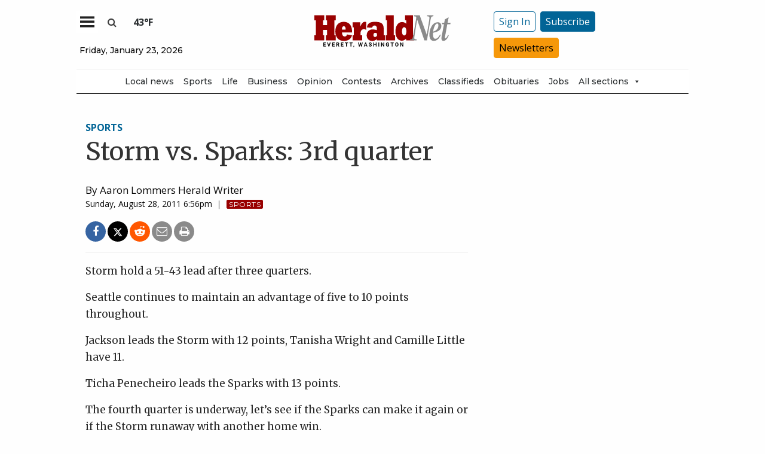

--- FILE ---
content_type: text/html; charset=utf-8
request_url: https://www.google.com/recaptcha/api2/aframe
body_size: 266
content:
<!DOCTYPE HTML><html><head><meta http-equiv="content-type" content="text/html; charset=UTF-8"></head><body><script nonce="Mq7IAjsqjBtmAYvwaCIOOw">/** Anti-fraud and anti-abuse applications only. See google.com/recaptcha */ try{var clients={'sodar':'https://pagead2.googlesyndication.com/pagead/sodar?'};window.addEventListener("message",function(a){try{if(a.source===window.parent){var b=JSON.parse(a.data);var c=clients[b['id']];if(c){var d=document.createElement('img');d.src=c+b['params']+'&rc='+(localStorage.getItem("rc::a")?sessionStorage.getItem("rc::b"):"");window.document.body.appendChild(d);sessionStorage.setItem("rc::e",parseInt(sessionStorage.getItem("rc::e")||0)+1);localStorage.setItem("rc::h",'1769211007160');}}}catch(b){}});window.parent.postMessage("_grecaptcha_ready", "*");}catch(b){}</script></body></html>

--- FILE ---
content_type: image/svg+xml
request_url: https://givebutter.com/storage/assets/flow/icons/16/Undo.svg
body_size: 298
content:
<svg width="16" height="16" viewBox="0 0 16 16" fill="none" xmlns="http://www.w3.org/2000/svg">
<path d="M9 3H7V1C7 0.45 6.55 0 6 0C5.75 0 5.5125 0.0875 5.3375 0.25L1.3375 3.75C1.1375 3.925 1 4.2 1 4.5C1 4.8 1.1375 5.075 1.3375 5.25L5.3375 8.75C5.5125 8.9 5.7375 9 6 9C6.55 9 7 8.55 7 8V6H9C10.6625 6 12 7.3375 12 9C12 10.6625 10.6625 12 9 12H4C3.1625 12 3 12.1625 3 13V14C3 14.8375 3.1625 15 4 15H9C12.3125 15 15 12.3125 15 9C15 5.6875 12.3125 3 9 3Z" fill="#6B6A66"/>
</svg>


--- FILE ---
content_type: application/javascript; charset=utf-8
request_url: https://fundingchoicesmessages.google.com/f/AGSKWxVYjyHXWUHnnSMUVdd5tMejKNLarJQ0zb07DaqtKELqiYr1BsRh3-8oG0p4lWy4NachgbB7BQ4dbkhuSjEwWn3LhVM9Oc8Zl1M2F7ZD0Wpx7MC6zXzOPZl35CmtUvDmniNI24FpLue7HyzwlQ9HX2_WchyjBvznrRaQ2-YjBCbnrj6Gwp4rxBY-lUhH/_/pagepeelpro._adbg1a./adengine./deliverjs.nmi?/adv3.
body_size: -1290
content:
window['706223b6-42ad-4c36-8ccc-dac21d387977'] = true;

--- FILE ---
content_type: application/javascript; charset=UTF-8
request_url: https://www.heraldnet.com/cdn-cgi/challenge-platform/h/b/scripts/jsd/d251aa49a8a3/main.js?
body_size: 8844
content:
window._cf_chl_opt={AKGCx8:'b'};~function(o6,xd,xc,xn,xf,xX,xp,xA,xO,o1){o6=h,function(C,I,oi,o5,x,o){for(oi={C:354,I:355,x:414,o:231,J:298,Z:200,v:292,L:162,R:189},o5=h,x=C();!![];)try{if(o=-parseInt(o5(oi.C))/1+parseInt(o5(oi.I))/2+-parseInt(o5(oi.x))/3+-parseInt(o5(oi.o))/4*(-parseInt(o5(oi.J))/5)+-parseInt(o5(oi.Z))/6*(-parseInt(o5(oi.v))/7)+parseInt(o5(oi.L))/8+-parseInt(o5(oi.R))/9,o===I)break;else x.push(x.shift())}catch(J){x.push(x.shift())}}(T,165420),xd=this||self,xc=xd[o6(409)],xn={},xn[o6(186)]='o',xn[o6(300)]='s',xn[o6(394)]='u',xn[o6(342)]='z',xn[o6(286)]='n',xn[o6(343)]='I',xn[o6(187)]='b',xf=xn,xd[o6(223)]=function(C,I,x,o,J1,J0,oM,oh,J,L,R,H,G,P,U){if(J1={C:412,I:222,x:360,o:361,J:222,Z:360,v:257,L:228,R:236,H:254,G:407,P:229,U:267,D:211,z:401,N:326,E:353,e:378},J0={C:280,I:229,x:249},oM={C:362,I:255,x:371,o:214},oh=o6,J={'lOOaa':function(D,z){return z===D},'rzHDG':function(D,z){return D(z)},'OCaZw':function(D,z){return D===z},'gQvUY':function(D,z,N){return D(z,N)},'bWExC':function(D,z){return D+z}},I===null||J[oh(J1.C)](void 0,I))return o;for(L=xi(I),C[oh(J1.I)][oh(J1.x)]&&(L=L[oh(J1.o)](C[oh(J1.J)][oh(J1.Z)](I))),L=C[oh(J1.v)][oh(J1.L)]&&C[oh(J1.R)]?C[oh(J1.v)][oh(J1.L)](new C[(oh(J1.R))](L)):function(D,oC,z){for(oC=oh,D[oC(J0.C)](),z=0;z<D[oC(J0.I)];D[z]===D[z+1]?D[oC(J0.x)](z+1,1):z+=1);return D}(L),R='nAsAaAb'.split('A'),R=R[oh(J1.H)][oh(J1.G)](R),H=0;H<L[oh(J1.P)];G=L[H],P=xj(C,I,G),J[oh(J1.U)](R,P)?(U='s'===P&&!C[oh(J1.D)](I[G]),J[oh(J1.z)](oh(J1.N),x+G)?J[oh(J1.E)](Z,x+G,P):U||Z(J[oh(J1.e)](x,G),I[G])):Z(x+G,P),H++);return o;function Z(D,z,oT){oT=h,Object[oT(oM.C)][oT(oM.I)][oT(oM.x)](o,z)||(o[z]=[]),o[z][oT(oM.o)](D)}},xX=o6(339)[o6(181)](';'),xp=xX[o6(254)][o6(407)](xX),xd[o6(396)]=function(C,I,J6,oI,x,o,J,Z,v){for(J6={C:290,I:311,x:229,o:224,J:277,Z:397,v:214,L:416},oI=o6,x={'ArGLv':function(L,R){return L<R},'SqINn':function(L,R){return L===R},'GuLoC':function(L,R){return L(R)}},o=Object[oI(J6.C)](I),J=0;x[oI(J6.I)](J,o[oI(J6.x)]);J++)if(Z=o[J],x[oI(J6.o)]('f',Z)&&(Z='N'),C[Z]){for(v=0;v<I[o[J]][oI(J6.x)];-1===C[Z][oI(J6.J)](I[o[J]][v])&&(x[oI(J6.Z)](xp,I[o[J]][v])||C[Z][oI(J6.v)]('o.'+I[o[J]][v])),v++);}else C[Z]=I[o[J]][oI(J6.L)](function(L){return'o.'+L})},xA=function(Z7,Z6,Z5,Z4,Z1,JM,JB,JQ,JK,Jw,oo,I,x,o,J){return Z7={C:287,I:328,x:364,o:282,J:235,Z:245,v:387,L:335,R:199,H:269},Z6={C:319,I:233,x:324,o:274,J:349,Z:181,v:188,L:375,R:167,H:293,G:233,P:403,U:313,D:288,z:268,N:288,E:374,e:214,y:344,g:234,W:335,l:233,b:195,m:233,F:275,Y:168,S:233,d:314,c:284,n:341,f:291,k:382,j:408,i:303,X:240,A:415,O:232,s:276},Z5={C:295,I:395,x:293,o:190,J:246,Z:225,v:410,L:388,R:229},Z4={C:225,I:410,x:253,o:281,J:320,Z:295,v:235,L:262,R:259,H:307,G:302,P:395,U:174,D:348,z:302,N:190,E:263},Z1={C:229,I:241,x:240,o:362,J:255,Z:371,v:255,L:371,R:165,H:181,G:188,P:233,U:362,D:255,z:281,N:214,E:247,e:205,y:247,g:209,W:214,l:205,b:345,m:406,F:188,Y:381,S:383,d:403,c:297,n:319,f:322,k:362,j:255,i:371,X:337,A:411,O:376,s:282,a:391,V:169,K:270,Q:264,B:291,M:297,T0:238,T1:214,T2:278,T3:281,T4:337,T5:195,T6:182,T7:213,T8:359,T9:214,TT:380,Th:214,TC:248,TI:325,Tx:214,To:205,TJ:408},JM={C:216},JB={C:216},JQ={C:372},JK={C:365},Jw={C:227,I:330,x:242},oo=o6,I={'dHWIx':oo(Z7.C),'PRlcG':oo(Z7.I),'UbPSF':function(Z,L,R){return Z(L,R)},'LIIAN':function(Z,L){return L===Z},'sQEAa':function(Z){return Z()},'FgnkA':function(Z,L,R){return Z(L,R)},'GesWJ':oo(Z7.x),'diDKy':function(Z,L){return Z==L},'Woauy':function(Z,L){return Z<<L},'dZxOg':function(Z,L){return Z(L)},'dHfwd':function(Z,L){return Z-L},'zvefU':function(Z,L){return Z<<L},'QTjOv':function(Z,L){return Z&L},'mhnEQ':function(Z,L){return L|Z},'pFwPt':function(Z,L){return Z<<L},'sVUBE':function(Z,L){return L&Z},'eVqnA':function(Z,L){return L==Z},'SyMIq':function(Z,L){return Z(L)},'JoVFY':function(Z,L){return Z>L},'QIgKb':function(Z,L){return L!==Z},'jTpVa':oo(Z7.o),'TSvZQ':function(Z,L){return Z<L},'ocKvg':function(Z,L){return Z-L},'KNWXk':function(Z,L){return Z(L)},'OQSed':function(Z,L){return Z&L},'KvXnj':function(Z,L){return Z-L},'AHiKh':function(Z,L){return Z(L)},'Kilmj':function(Z,L){return L|Z},'VrGFo':function(Z,L){return Z-L},'jnbWu':function(Z,L){return Z|L},'jKRWz':function(Z,L){return Z-L},'GGxFD':oo(Z7.J),'zztyN':oo(Z7.Z),'XLAnL':oo(Z7.v),'HfzMG':function(Z,L){return Z*L},'wXJZq':function(Z,L){return Z<L},'pzaOA':function(Z,L){return L==Z},'DxSJD':function(Z,L){return Z*L},'IymbM':function(Z,L){return L==Z},'mvpEW':function(Z,L){return Z(L)},'mFIVM':function(Z,L){return Z===L},'LpclI':oo(Z7.L),'cQMYN':function(Z,L){return L!=Z},'DwHLm':function(Z,L){return Z<L},'WAqgj':function(Z,L){return L!=Z},'pqTvf':function(Z,L){return L==Z},'cpezv':function(Z,L){return Z(L)},'vsEwE':function(Z,L){return Z-L},'EAIlS':function(Z,L){return Z+L},'HTgpF':function(Z,L){return Z+L},'IWFVh':function(Z,L){return L==Z}},x=String[oo(Z7.R)],o={'h':function(Z,Ja,oJ,L){if(Ja={C:265,I:240},oJ=oo,L={'liaSL':function(R){return R()}},I[oJ(Jw.C)]===oJ(Jw.I)){if(!x){if(U=!![],!L[oJ(Jw.x)](D))return;z(function(W){e(y,W)})}}else return null==Z?'':o.g(Z,6,function(H,oZ){return oZ=oJ,I[oZ(Ja.C)][oZ(Ja.I)](H)})},'g':function(Z,L,R,Z0,JV,oG,H,G,P,U,D,z,N,E,y,W,F,Y,V,S,j,i,X,A){if(Z0={C:413,I:327},JV={C:321},oG=oo,H={'NulzE':function(O,s,V,ov){return ov=h,I[ov(JV.C)](O,s,V)},'tWIxu':function(O,s,oL){return oL=h,I[oL(JK.C)](O,s)},'qyLna':function(O,oR){return oR=h,I[oR(JQ.C)](O)},'ydHZG':function(O,s,V,ot){return ot=h,I[ot(JB.C)](O,s,V)},'NhuGA':function(O,s,V,oH){return oH=h,I[oH(JM.C)](O,s,V)}},null==Z)return'';for(P={},U={},D='',z=2,N=3,E=2,y=[],W=0,F=0,Y=0;Y<Z[oG(Z1.C)];Y+=1)if(oG(Z1.I)===oG(Z1.I)){if(S=Z[oG(Z1.x)](Y),Object[oG(Z1.o)][oG(Z1.J)][oG(Z1.Z)](P,S)||(P[S]=N++,U[S]=!0),j=D+S,Object[oG(Z1.o)][oG(Z1.v)][oG(Z1.L)](P,j))D=j;else for(i=I[oG(Z1.R)][oG(Z1.H)]('|'),X=0;!![];){switch(i[X++]){case'0':P[j]=N++;continue;case'1':z--;continue;case'2':I[oG(Z1.G)](0,z)&&(z=Math[oG(Z1.P)](2,E),E++);continue;case'3':D=String(S);continue;case'4':if(Object[oG(Z1.U)][oG(Z1.D)][oG(Z1.L)](U,D)){if(256>D[oG(Z1.z)](0)){for(G=0;G<E;W<<=1,F==L-1?(F=0,y[oG(Z1.N)](R(W)),W=0):F++,G++);for(A=D[oG(Z1.z)](0),G=0;8>G;W=I[oG(Z1.E)](W,1)|A&1.26,F==L-1?(F=0,y[oG(Z1.N)](I[oG(Z1.e)](R,W)),W=0):F++,A>>=1,G++);}else{for(A=1,G=0;G<E;W=I[oG(Z1.y)](W,1)|A,F==I[oG(Z1.g)](L,1)?(F=0,y[oG(Z1.W)](I[oG(Z1.l)](R,W)),W=0):F++,A=0,G++);for(A=D[oG(Z1.z)](0),G=0;16>G;W=I[oG(Z1.b)](W,1)|I[oG(Z1.m)](A,1),I[oG(Z1.F)](F,L-1)?(F=0,y[oG(Z1.N)](R(W)),W=0):F++,A>>=1,G++);}z--,z==0&&(z=Math[oG(Z1.P)](2,E),E++),delete U[D]}else for(A=P[D],G=0;G<E;W=I[oG(Z1.Y)](I[oG(Z1.S)](W,1),I[oG(Z1.d)](A,1)),I[oG(Z1.c)](F,L-1)?(F=0,y[oG(Z1.W)](I[oG(Z1.n)](R,W)),W=0):F++,A>>=1,G++);continue}break}}else H[oG(Z1.f)](o,J,Z);if(''!==D){if(Object[oG(Z1.k)][oG(Z1.j)][oG(Z1.i)](U,D)){if(I[oG(Z1.X)](256,D[oG(Z1.z)](0))){if(I[oG(Z1.A)](I[oG(Z1.O)],oG(Z1.s)))V=H[oG(Z1.a)](x),H[oG(Z1.V)](L,V.r,function(K,oP){oP=oG,H[oP(Z0.C)](typeof U,oP(Z0.I))&&N(K),z()}),V.e&&H[oG(Z1.K)](U,oG(Z1.Q),V.e);else{for(G=0;I[oG(Z1.B)](G,E);W<<=1,I[oG(Z1.M)](F,I[oG(Z1.T0)](L,1))?(F=0,y[oG(Z1.T1)](I[oG(Z1.T2)](R,W)),W=0):F++,G++);for(A=D[oG(Z1.T3)](0),G=0;I[oG(Z1.T4)](8,G);W=I[oG(Z1.Y)](W<<1,I[oG(Z1.T5)](A,1)),F==I[oG(Z1.T6)](L,1)?(F=0,y[oG(Z1.T1)](I[oG(Z1.T7)](R,W)),W=0):F++,A>>=1,G++);}}else{for(A=1,G=0;I[oG(Z1.B)](G,E);W=I[oG(Z1.T8)](I[oG(Z1.S)](W,1),A),F==I[oG(Z1.T0)](L,1)?(F=0,y[oG(Z1.N)](R(W)),W=0):F++,A=0,G++);for(A=D[oG(Z1.z)](0),G=0;16>G;W=1&A|W<<1,L-1==F?(F=0,y[oG(Z1.T9)](I[oG(Z1.n)](R,W)),W=0):F++,A>>=1,G++);}z--,I[oG(Z1.G)](0,z)&&(z=Math[oG(Z1.P)](2,E),E++),delete U[D]}else for(A=P[D],G=0;G<E;W=I[oG(Z1.b)](W,1)|I[oG(Z1.T5)](A,1),F==I[oG(Z1.TT)](L,1)?(F=0,y[oG(Z1.Th)](R(W)),W=0):F++,A>>=1,G++);z--,I[oG(Z1.c)](0,z)&&E++}for(A=2,G=0;G<E;W=I[oG(Z1.TC)](W<<1.44,A&1),F==I[oG(Z1.TI)](L,1)?(F=0,y[oG(Z1.Tx)](I[oG(Z1.To)](R,W)),W=0):F++,A>>=1,G++);for(;;)if(W<<=1,I[oG(Z1.M)](F,L-1)){y[oG(Z1.T9)](R(W));break}else F++;return y[oG(Z1.TJ)]('')},'j':function(Z,oU,L,R){return oU=oo,L={},L[oU(Z5.C)]=function(H,G){return G===H},L[oU(Z5.I)]=I[oU(Z5.x)],L[oU(Z5.o)]=oU(Z5.J),L[oU(Z5.Z)]=function(H,G){return H!==G},L[oU(Z5.v)]=oU(Z5.L),R=L,null==Z?'':''==Z?null:o.i(Z[oU(Z5.R)],32768,function(H,or,P,U){if(or=oU,R[or(Z4.C)](R[or(Z4.I)],or(Z4.x)))return Z[or(Z4.o)](H);else{if(!L[or(Z4.J)])return;R[or(Z4.Z)](R,or(Z4.v))?(P={},P[or(Z4.L)]=or(Z4.R),P[or(Z4.H)]=N.r,P[or(Z4.G)]=R[or(Z4.P)],z[or(Z4.U)][or(Z4.D)](P,'*')):(U={},U[or(Z4.L)]=or(Z4.R),U[or(Z4.H)]=e.r,U[or(Z4.z)]=R[or(Z4.N)],U[or(Z4.E)]=y,E[or(Z4.U)][or(Z4.D)](U,'*'))}})},'i':function(Z,L,R,oD,H,G,P,U,D,z,N,E,y,W,F,Y,X,S,j,i){for(oD=oo,H=[],G=4,P=4,U=3,D=[],E=I[oD(Z6.C)](R,0),y=L,W=1,z=0;3>z;H[z]=z,z+=1);for(F=0,Y=Math[oD(Z6.I)](2,2),N=1;N!=Y;)if(I[oD(Z6.x)]!==I[oD(Z6.o)]){for(S=oD(Z6.J)[oD(Z6.Z)]('|'),j=0;!![];){switch(S[j++]){case'0':I[oD(Z6.v)](0,y)&&(y=L,E=R(W++));continue;case'1':i=y&E;continue;case'2':y>>=1;continue;case'3':F|=I[oD(Z6.L)](I[oD(Z6.R)](0,i)?1:0,N);continue;case'4':N<<=1;continue}break}}else I(I[oD(Z6.H)]);switch(F){case 0:for(F=0,Y=Math[oD(Z6.G)](2,8),N=1;Y!=N;i=I[oD(Z6.P)](E,y),y>>=1,I[oD(Z6.U)](0,y)&&(y=L,E=R(W++)),F|=I[oD(Z6.D)](0<i?1:0,N),N<<=1);X=x(F);break;case 1:for(F=0,Y=Math[oD(Z6.G)](2,16),N=1;Y!=N;i=y&E,y>>=1,I[oD(Z6.z)](0,y)&&(y=L,E=R(W++)),F|=I[oD(Z6.N)](0<i?1:0,N),N<<=1);X=I[oD(Z6.E)](x,F);break;case 2:return''}for(z=H[3]=X,D[oD(Z6.e)](X);;)if(I[oD(Z6.y)](I[oD(Z6.g)],oD(Z6.W))){if(W>Z)return'';for(F=0,Y=Math[oD(Z6.l)](2,U),N=1;Y!=N;i=I[oD(Z6.b)](E,y),y>>=1,y==0&&(y=L,E=R(W++)),F|=N*(0<i?1:0),N<<=1);switch(X=F){case 0:for(F=0,Y=Math[oD(Z6.m)](2,8),N=1;I[oD(Z6.F)](N,Y);i=I[oD(Z6.b)](E,y),y>>=1,y==0&&(y=L,E=R(W++)),F|=(I[oD(Z6.Y)](0,i)?1:0)*N,N<<=1);H[P++]=x(F),X=P-1,G--;break;case 1:for(F=0,Y=Math[oD(Z6.S)](2,16),N=1;I[oD(Z6.d)](N,Y);i=y&E,y>>=1,I[oD(Z6.c)](0,y)&&(y=L,E=I[oD(Z6.n)](R,W++)),F|=(I[oD(Z6.f)](0,i)?1:0)*N,N<<=1);H[P++]=x(F),X=I[oD(Z6.k)](P,1),G--;break;case 2:return D[oD(Z6.j)]('')}if(G==0&&(G=Math[oD(Z6.m)](2,U),U++),H[X])X=H[X];else if(P===X)X=I[oD(Z6.i)](z,z[oD(Z6.X)](0));else return null;D[oD(Z6.e)](X),H[P++]=I[oD(Z6.A)](z,X[oD(Z6.X)](0)),G--,z=X,I[oD(Z6.O)](0,G)&&(G=Math[oD(Z6.m)](2,U),U++)}else return x[oD(Z6.s)]()<o}},J={},J[oo(Z7.H)]=o.h,J}(),xO=null,o1=o0(),o3();function xQ(Zq,oW,C,I){return Zq={C:159,I:299,x:283},oW=o6,C={'bsKqz':function(x,o){return x(o)}},I=xd[oW(Zq.C)],Math[oW(Zq.I)](+C[oW(Zq.x)](atob,I.t))}function o0(ZY,oS){return ZY={C:252},oS=o6,crypto&&crypto[oS(ZY.C)]?crypto[oS(ZY.C)]():''}function xi(C,oa,o9,I){for(oa={C:361,I:290,x:185},o9=o6,I=[];null!==C;I=I[o9(oa.C)](Object[o9(oa.I)](C)),C=Object[o9(oa.x)](C));return I}function xV(Zr,ZP,oe,C,I,x,o,J){for(Zr={C:230,I:181,x:366,o:334,J:368,Z:171,v:357},ZP={C:212},oe=o6,C={'PodoJ':function(Z,v){return Z(v)},'UloNs':function(Z,v,L){return Z(v,L)},'VhILx':function(Z,v){return v*Z},'ShHNG':function(Z,v){return Z===v},'KcAny':function(Z){return Z()}},I=oe(Zr.C)[oe(Zr.I)]('|'),x=0;!![];){switch(I[x++]){case'0':xO&&C[oe(Zr.x)](clearTimeout,xO);continue;case'1':xO=C[oe(Zr.o)](setTimeout,function(oy){oy=oe,o[oy(ZP.C)](xs)},C[oe(Zr.J)](J,1e3));continue;case'2':o={'QdJMV':function(Z){return Z()}};continue;case'3':if(C[oe(Zr.Z)](J,null))return;continue;case'4':J=C[oe(Zr.v)](xa);continue}break}}function o3(Za,Zs,ZA,oc,C,I,Zp,x,o,J){if(Za={C:417,I:308,x:159,o:175,J:363,Z:219,v:317,L:175,R:271,H:350,G:197,P:250,U:332,D:333,z:393,N:193,E:279,e:256,y:393},Zs={C:193,I:175,x:271,o:350,J:393,Z:346},ZA={C:193},oc=o6,C={'xzxfp':function(Z){return Z()},'uQXvI':function(Z,v){return Z!==v},'HxPgO':function(Z){return Z()},'LxeHF':oc(Za.C),'hnWcw':function(Z){return Z()},'yReKs':function(Z,v){return Z!==v},'nwTPc':oc(Za.I),'BXCVb':function(Z){return Z()}},I=xd[oc(Za.x)],!I)return C[oc(Za.o)](oc(Za.J),C[oc(Za.Z)])?void 0:(Zp={C:287,I:240},null==o?'':J.g(Z,6,function(L,on){return on=oc,on(Zp.C)[on(Zp.I)](L)}));if(!C[oc(Za.v)](xB))return;(x=![],o=function(of){if(of=oc,!x){if(x=!![],!C[of(ZA.C)](xB))return;xs(function(v){o4(I,v)})}},C[oc(Za.L)](xc[oc(Za.R)],oc(Za.H)))?C[oc(Za.G)](oc(Za.P),C[oc(Za.U)])?C[oc(Za.D)](o):(o[oc(Za.z)]=J,C[oc(Za.N)](Z)):xd[oc(Za.E)]?xc[oc(Za.E)](oc(Za.e),o):(J=xc[oc(Za.z)]||function(){},xc[oc(Za.y)]=function(ok){ok=oc,C[ok(Zs.C)](J),C[ok(Zs.I)](xc[ok(Zs.x)],ok(Zs.o))&&(xc[ok(Zs.J)]=J,C[ok(Zs.Z)](o))})}function xM(I,x,ZF,Zm,Zb,Zl,ob,o,J,Z,v,L){ZF={C:192,I:198,x:304,o:379,J:204,Z:160,v:159,L:243,R:369,H:336,G:358,P:331,U:160,D:301,z:226,N:405,E:320,e:351,y:329,g:206,W:285,l:172,b:285,m:172,F:320,Y:399,S:269,d:318},Zm={C:194},Zb={C:180,I:235,x:304,o:379,J:180},Zl={C:192},ob=o6,o={},o[ob(ZF.C)]=ob(ZF.I),o[ob(ZF.x)]=function(R,H){return R+H},o[ob(ZF.o)]=ob(ZF.J),o[ob(ZF.Z)]=function(R,H){return R+H},J=o,Z=xd[ob(ZF.v)],console[ob(ZF.L)](xd[ob(ZF.R)]),v=new xd[(ob(ZF.H))](),v[ob(ZF.G)](ob(ZF.P),J[ob(ZF.U)](ob(ZF.D)+xd[ob(ZF.R)][ob(ZF.z)]+ob(ZF.N),Z.r)),Z[ob(ZF.E)]&&(v[ob(ZF.I)]=5e3,v[ob(ZF.e)]=function(om){om=ob,x(J[om(Zl.C)])}),v[ob(ZF.y)]=function(oF){oF=ob,v[oF(Zb.C)]>=200&&v[oF(Zb.C)]<300?x(oF(Zb.I)):x(J[oF(Zb.x)](J[oF(Zb.o)],v[oF(Zb.J)]))},v[ob(ZF.g)]=function(oY){oY=ob,x(oY(Zm.C))},L={'t':xQ(),'lhr':xc[ob(ZF.W)]&&xc[ob(ZF.W)][ob(ZF.l)]?xc[ob(ZF.b)][ob(ZF.m)]:'','api':Z[ob(ZF.F)]?!![]:![],'c':xw(),'payload':I},v[ob(ZF.Y)](xA[ob(ZF.S)](JSON[ob(ZF.d)](L)))}function xk(I,x,op,o7,o,J){return op={C:191,I:217,x:273,o:191,J:306,Z:306,v:362,L:384,R:371,H:277},o7=o6,o={},o[o7(op.C)]=function(Z,v){return Z instanceof v},o[o7(op.I)]=o7(op.x),J=o,J[o7(op.o)](x,I[o7(op.J)])&&0<I[o7(op.Z)][o7(op.v)][o7(op.L)][o7(op.R)](x)[o7(op.H)](J[o7(op.I)])}function xK(C,ZD,og){return ZD={C:276},og=o6,Math[og(ZD.C)]()<C}function xj(I,x,o,os,o8,J,Z,L,R){Z=(os={C:196,I:338,x:294,o:370,J:400,Z:186,v:340,L:327,R:305,H:338,G:370,P:400,U:340,D:386,z:257,N:157,E:257,e:327},o8=o6,J={},J[o8(os.C)]=function(H,G){return G!==H},J[o8(os.I)]=o8(os.x),J[o8(os.o)]=function(H,G){return H===G},J[o8(os.J)]=o8(os.Z),J[o8(os.v)]=o8(os.L),J);try{L=x[o]}catch(H){return Z[o8(os.C)](o8(os.R),Z[o8(os.H)])?'i':void 0}if(null==L)return Z[o8(os.G)](void 0,L)?'u':'x';if(Z[o8(os.P)]==typeof L)try{if(Z[o8(os.U)]==typeof L[o8(os.D)])return L[o8(os.D)](function(){}),'p'}catch(P){}return I[o8(os.z)][o8(os.N)](L)?'a':Z[o8(os.o)](L,I[o8(os.E)])?'D':!0===L?'T':!1===L?'F':(R=typeof L,o8(os.e)==R?xk(I,L)?'N':'f':xf[R]||'?')}function h(C,I,x,o){return C=C-157,x=T(),o=x[C],o}function xs(C,ZC,Zh,oz,I,x){ZC={C:260,I:251,x:264},Zh={C:244,I:327},oz=o6,I={'ZxpuI':function(o,J){return J===o},'GlGld':function(o){return o()},'xpvup':function(o,J,Z){return o(J,Z)}},x=I[oz(ZC.C)](xu),I[oz(ZC.I)](xM,x.r,function(o,oq){oq=oz,I[oq(Zh.C)](typeof C,oq(Zh.I))&&C(o),xV()}),x.e&&I[oz(ZC.I)](o2,oz(ZC.x),x.e)}function xw(Zv,oE,I,x){return Zv={C:392},oE=o6,I={},I[oE(Zv.C)]=function(o,J){return J!==o},x=I,x[oE(Zv.C)](xa(),null)}function xB(Zy,ol,C,I,x,o,J,Z){for(Zy={C:310,I:181,x:184,o:218,J:299,Z:161,v:356},ol=o6,C={'kZike':function(v,L){return v-L},'Yntei':function(v){return v()},'gsigh':function(v,L){return v/L}},I=ol(Zy.C)[ol(Zy.I)]('|'),x=0;!![];){switch(I[x++]){case'0':if(C[ol(Zy.x)](Z,o)>J)return![];continue;case'1':return!![];case'2':o=C[ol(Zy.o)](xQ);continue;case'3':J=3600;continue;case'4':Z=Math[ol(Zy.J)](C[ol(Zy.Z)](Date[ol(Zy.v)](),1e3));continue}break}}function xu(J9,ox,x,o,J,Z,v,L,R,H){x=(J9={C:389,I:181,x:398,o:173,J:373,Z:367,v:221,L:390,R:289,H:347,G:163,P:261,U:176,D:373,z:203,N:210,E:266},ox=o6,{'ETVBF':function(G,P,U,D,z){return G(P,U,D,z)},'akpjq':function(G,P,U,D,z){return G(P,U,D,z)}});try{for(o=ox(J9.C)[ox(J9.I)]('|'),J=0;!![];){switch(o[J++]){case'0':Z=pRIb1(v,v[ox(J9.x)]||v[ox(J9.o)],'n.',Z);continue;case'1':xc[ox(J9.J)][ox(J9.Z)](R);continue;case'2':Z=x[ox(J9.v)](pRIb1,v,v,'',Z);continue;case'3':Z=x[ox(J9.L)](pRIb1,v,R[ox(J9.R)],'d.',Z);continue;case'4':Z={};continue;case'5':v=R[ox(J9.H)];continue;case'6':R[ox(J9.G)]='-1';continue;case'7':R[ox(J9.P)]=ox(J9.U);continue;case'8':return L={},L.r=Z,L.e=null,L;case'9':xc[ox(J9.D)][ox(J9.z)](R);continue;case'10':R=xc[ox(J9.N)](ox(J9.E));continue}break}}catch(G){return H={},H.r={},H.e=G,H}}function xa(ZJ,oN,I,x,o,J){return ZJ={C:237,I:352,x:177,o:385,J:220,Z:286,v:323,L:159,R:316,H:352,G:385,P:220},oN=o6,I={},I[oN(ZJ.C)]=function(Z,v){return v!==Z},I[oN(ZJ.I)]=oN(ZJ.x),I[oN(ZJ.o)]=function(Z,v){return v!==Z},I[oN(ZJ.J)]=oN(ZJ.Z),I[oN(ZJ.v)]=function(Z,v){return Z<v},x=I,o=xd[oN(ZJ.L)],!o?x[oN(ZJ.C)](oN(ZJ.R),x[oN(ZJ.H)])?null:void 0:(J=o.i,x[oN(ZJ.G)](typeof J,x[oN(ZJ.P)])||x[oN(ZJ.v)](J,30))?null:J}function T(ZV){return ZV='dZxOg,onerror,EBCyy,jsd,dHfwd,createElement,isNaN,QdJMV,AHiKh,push,JBxy9,FgnkA,EsOOX,Yntei,LxeHF,DXpaA,ETVBF,Object,pRIb1,SqINn,Iykdh,AKGCx8,PRlcG,from,length,2|4|3|0|1,4hoioMg,IWFVh,pow,LpclI,success,Set,SOHWQ,ocKvg,nCmWC,charAt,nZGhM,liaSL,log,ZxpuI,hrEvd,error,Woauy,jnbWu,splice,jqryO,xpvup,randomUUID,NutTp,includes,hasOwnProperty,DOMContentLoaded,Array,uzfBF,cloudflare-invisible,GlGld,style,source,detail,error on cf_chl_props,dHWIx,iframe,rzHDG,IymbM,VNPyzGNK,NhuGA,readyState,SSTpq3,[native code],XLAnL,cQMYN,random,indexOf,KNWXk,addEventListener,sort,charCodeAt,YaMBj,bsKqz,pqTvf,location,number,jgkxnZUMlTaozsid1GPc-Nh9Yuq02ROyQ8f7pwAtCDWb$3FLXKJBmv+4eV6EI5HrS,DxSJD,contentDocument,keys,TSvZQ,7Audeun,GGxFD,myCUc,doOBi,KiMFK,eVqnA,498985PSEtLS,floor,string,/cdn-cgi/challenge-platform/h/,event,EAIlS,rXkoO,wBURB,Function,sid,sHpWu,DSWSR,3|2|4|0|1,ArGLv,AdeF3,pzaOA,WAqgj,LRmiB4,gHXiX,hnWcw,stringify,SyMIq,api,UbPSF,NulzE,zIFgG,zztyN,jKRWz,d.cookie,function,hYaef,onload,MKEqH,POST,nwTPc,BXCVb,UloNs,DfsvC,XMLHttpRequest,JoVFY,btmNi,_cf_chl_opt;JJgc4;PJAn2;kJOnV9;IWJi4;OHeaY1;DqMg0;FKmRv9;LpvFx1;cAdz2;PqBHf2;nFZCC5;ddwW5;pRIb1;rxvNi8;RrrrA2;erHi9,ZaZLt,cpezv,symbol,bigint,mFIVM,zvefU,HxPgO,contentWindow,postMessage,1|2|0|3|4,loading,ontimeout,IAiLW,gQvUY,84557xZWuSb,271994cxNHjK,now,KcAny,open,Kilmj,getOwnPropertyNames,concat,prototype,KueCQ,4|1|2|0|3,LIIAN,PodoJ,appendChild,VhILx,_cf_chl_opt,fEEmg,call,sQEAa,body,mvpEW,HfzMG,jTpVa,errorInfoObject,bWExC,XEnSG,VrGFo,mhnEQ,vsEwE,pFwPt,toString,PjiUe,catch,kOqpa,DFdTG,10|7|6|1|5|4|2|0|3|9|8,akpjq,qyLna,WSrxM,onreadystatechange,undefined,Noxdv,rxvNi8,GuLoC,clientInformation,send,sqhiV,OCaZw,TYlZ6,sVUBE,pkLOA2,/jsd/oneshot/d251aa49a8a3/0.8530931835786141:1769207309:zTRTPjr5JJNiguCvScEQFZqwRXtd_HFBry7cMeMtwH0/,QTjOv,bind,join,document,WlFec,QIgKb,lOOaa,tWIxu,627555aeqsHP,HTgpF,map,vIKZS,isArray,chctx,__CF$cv$params,iPysD,gsigh,1092864Zhicoy,tabIndex,aVdFa,GesWJ,rIEiL,wXJZq,DwHLm,ydHZG,FMRFL,ShHNG,href,navigator,parent,uQXvI,display: none,JIqqr,/b/ov1/0.8530931835786141:1769207309:zTRTPjr5JJNiguCvScEQFZqwRXtd_HFBry7cMeMtwH0/,CnwA5,status,split,KvXnj,3|7|2|5|4|6|0|1,kZike,getPrototypeOf,object,boolean,diDKy,1222551NLgbRL,PQqhe,kdPnD,LaneP,xzxfp,xhr-error,OQSed,UTGDm,yReKs,timeout,fromCharCode,1335594YmVBUA,/invisible/jsd,aUjz8,removeChild,http-code:'.split(','),T=function(){return ZV},T()}function o2(J,Z,Zc,od,v,L,R,H,G,P,U,D,z,N,E,y){if(Zc={C:166,I:183,x:164,o:296,J:301,Z:309,v:178,L:239,R:201,H:312,G:402,P:181,U:179,D:369,z:179,N:272,E:369,e:315,y:369,g:315,W:404,l:202,b:215,m:377,F:158,Y:262,S:208,d:399,c:269,n:336,f:159,k:198,j:358,i:331,X:351,A:164,O:164,s:369,a:226},od=o6,v={},v[od(Zc.C)]=od(Zc.I),v[od(Zc.x)]=function(g,W){return g+W},v[od(Zc.o)]=od(Zc.J),v[od(Zc.Z)]=od(Zc.v),v[od(Zc.L)]=od(Zc.R),L=v,!xK(0))return![];H=(R={},R[od(Zc.H)]=J,R[od(Zc.G)]=Z,R);try{for(G=L[od(Zc.C)][od(Zc.P)]('|'),P=0;!![];){switch(G[P++]){case'0':D=(U={},U[od(Zc.U)]=xd[od(Zc.D)][od(Zc.z)],U[od(Zc.N)]=xd[od(Zc.E)][od(Zc.N)],U[od(Zc.e)]=xd[od(Zc.y)][od(Zc.g)],U[od(Zc.W)]=xd[od(Zc.D)][od(Zc.l)],U[od(Zc.b)]=o1,U);continue;case'1':z={},z[od(Zc.m)]=H,z[od(Zc.F)]=D,z[od(Zc.Y)]=od(Zc.S),N[od(Zc.d)](xA[od(Zc.c)](z));continue;case'2':N=new xd[(od(Zc.n))]();continue;case'3':E=xd[od(Zc.f)];continue;case'4':N[od(Zc.k)]=2500;continue;case'5':N[od(Zc.j)](od(Zc.i),y);continue;case'6':N[od(Zc.X)]=function(){};continue;case'7':y=L[od(Zc.A)](L[od(Zc.O)](L[od(Zc.O)](L[od(Zc.o)],xd[od(Zc.s)][od(Zc.a)]),L[od(Zc.Z)]),E.r)+L[od(Zc.L)];continue}break}}catch(g){}}function o4(o,J,Zw,oj,Z,v,L,R){if(Zw={C:207,I:235,x:258,o:259,J:170,Z:246,v:320,L:262,R:258,H:307,G:302,P:207,U:174,D:348,z:302,N:263,E:174},oj=o6,Z={},Z[oj(Zw.C)]=oj(Zw.I),Z[oj(Zw.x)]=oj(Zw.o),Z[oj(Zw.J)]=oj(Zw.Z),v=Z,!o[oj(Zw.v)])return;J===v[oj(Zw.C)]?(L={},L[oj(Zw.L)]=v[oj(Zw.R)],L[oj(Zw.H)]=o.r,L[oj(Zw.G)]=v[oj(Zw.P)],xd[oj(Zw.U)][oj(Zw.D)](L,'*')):(R={},R[oj(Zw.L)]=oj(Zw.o),R[oj(Zw.H)]=o.r,R[oj(Zw.z)]=v[oj(Zw.J)],R[oj(Zw.N)]=J,xd[oj(Zw.E)][oj(Zw.D)](R,'*'))}}()